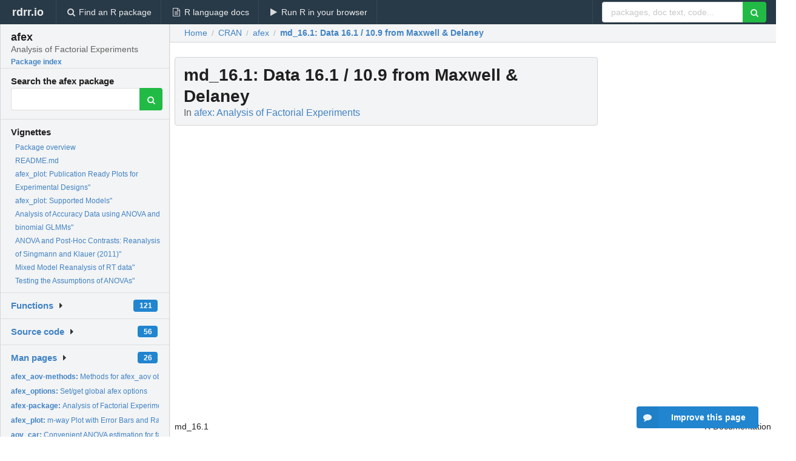

--- FILE ---
content_type: text/html; charset=utf-8
request_url: https://rdrr.io/cran/afex/man/md_16.1.html
body_size: 29487
content:


<!DOCTYPE html>
<html lang="en">
  <head>
    <meta charset="utf-8">
    
    <script async src="https://www.googletagmanager.com/gtag/js?id=G-LRSBGK4Q35"></script>
<script>
  window.dataLayer = window.dataLayer || [];
  function gtag(){dataLayer.push(arguments);}
  gtag('js', new Date());

  gtag('config', 'G-LRSBGK4Q35');
</script>

    <meta http-equiv="X-UA-Compatible" content="IE=edge">
    <meta name="viewport" content="width=device-width, initial-scale=1, minimum-scale=1">
    <meta property="og:title" content="md_16.1: Data 16.1 / 10.9 from Maxwell &amp; Delaney in afex: Analysis of Factorial Experiments" />
    

    <link rel="icon" href="/favicon.ico">

    <link rel="canonical" href="https://rdrr.io/cran/afex/man/md_16.1.html" />

    <link rel="search" type="application/opensearchdescription+xml" title="R Package Documentation" href="/opensearch.xml" />

    <!-- Hello from va2  -->

    <title>md_16.1: Data 16.1 / 10.9 from Maxwell &amp; Delaney in afex: Analysis of Factorial Experiments</title>

    <!-- HTML5 shim and Respond.js IE8 support of HTML5 elements and media queries -->
    <!--[if lt IE 9]>
      <script src="https://oss.maxcdn.com/html5shiv/3.7.2/html5shiv.min.js"></script>
      <script src="https://oss.maxcdn.com/respond/1.4.2/respond.min.js"></script>
    <![endif]-->

    
      
      
<link rel="stylesheet" href="/static/CACHE/css/dd7eaddf7db3.css" type="text/css" />

    

    
  

  <script type="application/ld+json">
{
  "@context": "http://schema.org",
  "@type": "Article",
  "mainEntityOfPage": {
    "@type": "WebPage",
    "@id": "https://rdrr.io/cran/afex/man/md_16.1.html"
  },
  "headline": "Data 16.1 / 10.9 from Maxwell \u0026 Delaney",
  "datePublished": "2024-09-01T16:10:02+00:00",
  "dateModified": "2024-09-11T19:59:15.720785+00:00",
  "author": {
    "@type": "Person",
    "name": "Henrik Singmann [aut, cre] (\u003Chttps://orcid.org/0000\u002D0002\u002D4842\u002D3657\u003E),   Ben Bolker [aut],   Jake Westfall [aut],   Frederik Aust [aut] (\u003Chttps://orcid.org/0000\u002D0003\u002D4900\u002D788X\u003E),   Mattan S. Ben\u002DShachar [aut],   Søren Højsgaard [ctb],   John Fox [ctb],   Michael A. Lawrence [ctb],   Ulf Mertens [ctb],   Jonathon Love [ctb],   Russell Lenth [ctb],   Rune Haubo Bojesen Christensen [ctb]"
  },
  "description": ""
}
  </script>

  <style>
    .hll { background-color: #ffffcc }
.pyg-c { color: #408080; font-style: italic } /* Comment */
.pyg-err { border: 1px solid #FF0000 } /* Error */
.pyg-k { color: #008000; font-weight: bold } /* Keyword */
.pyg-o { color: #666666 } /* Operator */
.pyg-ch { color: #408080; font-style: italic } /* Comment.Hashbang */
.pyg-cm { color: #408080; font-style: italic } /* Comment.Multiline */
.pyg-cp { color: #BC7A00 } /* Comment.Preproc */
.pyg-cpf { color: #408080; font-style: italic } /* Comment.PreprocFile */
.pyg-c1 { color: #408080; font-style: italic } /* Comment.Single */
.pyg-cs { color: #408080; font-style: italic } /* Comment.Special */
.pyg-gd { color: #A00000 } /* Generic.Deleted */
.pyg-ge { font-style: italic } /* Generic.Emph */
.pyg-gr { color: #FF0000 } /* Generic.Error */
.pyg-gh { color: #000080; font-weight: bold } /* Generic.Heading */
.pyg-gi { color: #00A000 } /* Generic.Inserted */
.pyg-go { color: #888888 } /* Generic.Output */
.pyg-gp { color: #000080; font-weight: bold } /* Generic.Prompt */
.pyg-gs { font-weight: bold } /* Generic.Strong */
.pyg-gu { color: #800080; font-weight: bold } /* Generic.Subheading */
.pyg-gt { color: #0044DD } /* Generic.Traceback */
.pyg-kc { color: #008000; font-weight: bold } /* Keyword.Constant */
.pyg-kd { color: #008000; font-weight: bold } /* Keyword.Declaration */
.pyg-kn { color: #008000; font-weight: bold } /* Keyword.Namespace */
.pyg-kp { color: #008000 } /* Keyword.Pseudo */
.pyg-kr { color: #008000; font-weight: bold } /* Keyword.Reserved */
.pyg-kt { color: #B00040 } /* Keyword.Type */
.pyg-m { color: #666666 } /* Literal.Number */
.pyg-s { color: #BA2121 } /* Literal.String */
.pyg-na { color: #7D9029 } /* Name.Attribute */
.pyg-nb { color: #008000 } /* Name.Builtin */
.pyg-nc { color: #0000FF; font-weight: bold } /* Name.Class */
.pyg-no { color: #880000 } /* Name.Constant */
.pyg-nd { color: #AA22FF } /* Name.Decorator */
.pyg-ni { color: #999999; font-weight: bold } /* Name.Entity */
.pyg-ne { color: #D2413A; font-weight: bold } /* Name.Exception */
.pyg-nf { color: #0000FF } /* Name.Function */
.pyg-nl { color: #A0A000 } /* Name.Label */
.pyg-nn { color: #0000FF; font-weight: bold } /* Name.Namespace */
.pyg-nt { color: #008000; font-weight: bold } /* Name.Tag */
.pyg-nv { color: #19177C } /* Name.Variable */
.pyg-ow { color: #AA22FF; font-weight: bold } /* Operator.Word */
.pyg-w { color: #bbbbbb } /* Text.Whitespace */
.pyg-mb { color: #666666 } /* Literal.Number.Bin */
.pyg-mf { color: #666666 } /* Literal.Number.Float */
.pyg-mh { color: #666666 } /* Literal.Number.Hex */
.pyg-mi { color: #666666 } /* Literal.Number.Integer */
.pyg-mo { color: #666666 } /* Literal.Number.Oct */
.pyg-sa { color: #BA2121 } /* Literal.String.Affix */
.pyg-sb { color: #BA2121 } /* Literal.String.Backtick */
.pyg-sc { color: #BA2121 } /* Literal.String.Char */
.pyg-dl { color: #BA2121 } /* Literal.String.Delimiter */
.pyg-sd { color: #BA2121; font-style: italic } /* Literal.String.Doc */
.pyg-s2 { color: #BA2121 } /* Literal.String.Double */
.pyg-se { color: #BB6622; font-weight: bold } /* Literal.String.Escape */
.pyg-sh { color: #BA2121 } /* Literal.String.Heredoc */
.pyg-si { color: #BB6688; font-weight: bold } /* Literal.String.Interpol */
.pyg-sx { color: #008000 } /* Literal.String.Other */
.pyg-sr { color: #BB6688 } /* Literal.String.Regex */
.pyg-s1 { color: #BA2121 } /* Literal.String.Single */
.pyg-ss { color: #19177C } /* Literal.String.Symbol */
.pyg-bp { color: #008000 } /* Name.Builtin.Pseudo */
.pyg-fm { color: #0000FF } /* Name.Function.Magic */
.pyg-vc { color: #19177C } /* Name.Variable.Class */
.pyg-vg { color: #19177C } /* Name.Variable.Global */
.pyg-vi { color: #19177C } /* Name.Variable.Instance */
.pyg-vm { color: #19177C } /* Name.Variable.Magic */
.pyg-il { color: #666666 } /* Literal.Number.Integer.Long */
  </style>


    
  </head>

  <body>
    <div class="ui darkblue top fixed inverted menu" role="navigation" itemscope itemtype="http://www.schema.org/SiteNavigationElement" style="height: 40px; z-index: 1000;">
      <a class="ui header item " href="/">rdrr.io<!-- <small>R Package Documentation</small>--></a>
      <a class='ui item ' href="/find/" itemprop="url"><i class='search icon'></i><span itemprop="name">Find an R package</span></a>
      <a class='ui item ' href="/r/" itemprop="url"><i class='file text outline icon'></i> <span itemprop="name">R language docs</span></a>
      <a class='ui item ' href="/snippets/" itemprop="url"><i class='play icon'></i> <span itemprop="name">Run R in your browser</span></a>

      <div class='right menu'>
        <form class='item' method='GET' action='/search'>
          <div class='ui right action input'>
            <input type='text' placeholder='packages, doc text, code...' size='24' name='q'>
            <button type="submit" class="ui green icon button"><i class='search icon'></i></button>
          </div>
        </form>
      </div>
    </div>

    
  



<div style='width: 280px; top: 24px; position: absolute;' class='ui vertical menu only-desktop bg-grey'>
  <a class='header  item' href='/cran/afex/' style='padding-bottom: 4px'>
    <h3 class='ui header' style='margin-bottom: 4px'>
      afex
      <div class='sub header'>Analysis of Factorial Experiments</div>
    </h3>
    <small style='padding: 0 0 16px 0px' class='fakelink'>Package index</small>
  </a>

  <form class='item' method='GET' action='/search'>
    <div class='sub header' style='margin-bottom: 4px'>Search the afex package</div>
    <div class='ui action input' style='padding-right: 32px'>
      <input type='hidden' name='package' value='afex'>
      <input type='hidden' name='repo' value='cran'>
      <input type='text' placeholder='' name='q'>
      <button type="submit" class="ui green icon button">
        <i class="search icon"></i>
      </button>
    </div>
  </form>

  
    <div class='header item' style='padding-bottom: 7px'>Vignettes</div>
    <small>
      <ul class='fakelist'>
        
          <li>
            <a href='/cran/afex/man/afex-package.html'>
              Package overview
              
            </a>
          </li>
        
          <li>
            <a href='/cran/afex/f/README.md'>
              README.md
              
            </a>
          </li>
        
          <li>
            <a href='/cran/afex/f/vignettes/afex_plot_introduction.Rmd'>
              afex_plot: Publication Ready Plots for Experimental Designs&quot;
              
            </a>
          </li>
        
          <li>
            <a href='/cran/afex/f/vignettes/afex_plot_supported_models.Rmd'>
              afex_plot: Supported Models&quot;
              
            </a>
          </li>
        
          <li>
            <a href='/cran/afex/f/vignettes/afex_analysing_accuracy_data.Rmd'>
              Analysis of Accuracy Data using ANOVA and binomial GLMMs&quot;
              
            </a>
          </li>
        
          <li>
            <a href='/cran/afex/f/vignettes/afex_anova_example.Rmd'>
              ANOVA and Post-Hoc Contrasts: Reanalysis of Singmann and Klauer (2011)&quot;
              
            </a>
          </li>
        
          <li>
            <a href='/cran/afex/f/vignettes/afex_mixed_example.Rmd'>
              Mixed Model Reanalysis of RT data&quot;
              
            </a>
          </li>
        
          <li>
            <a href='/cran/afex/f/vignettes/assumptions_of_ANOVAs.Rmd'>
              Testing the Assumptions of ANOVAs&quot;
              
            </a>
          </li>
        
      </ul>
    </small>
  

  <div class='ui floating dropdown item finder '>
  <b><a href='/cran/afex/api/'>Functions</a></b> <div class='ui blue label'>121</div>
  <i class='caret right icon'></i>
  
  
  
</div>

  <div class='ui floating dropdown item finder '>
  <b><a href='/cran/afex/f/'>Source code</a></b> <div class='ui blue label'>56</div>
  <i class='caret right icon'></i>
  
  
  
</div>

  <div class='ui floating dropdown item finder '>
  <b><a href='/cran/afex/man/'>Man pages</a></b> <div class='ui blue label'>26</div>
  <i class='caret right icon'></i>
  
    <small>
      <ul style='list-style-type: none; margin: 12px auto 0; line-height: 2.0; padding-left: 0px; padding-bottom: 8px;'>
        
          <li style='white-space: nowrap; text-overflow: clip; overflow: hidden;'><a href='/cran/afex/man/afex_aov-methods.html'><b>afex_aov-methods: </b>Methods for afex_aov objects</a></li>
        
          <li style='white-space: nowrap; text-overflow: clip; overflow: hidden;'><a href='/cran/afex/man/afex_options.html'><b>afex_options: </b>Set/get global afex options</a></li>
        
          <li style='white-space: nowrap; text-overflow: clip; overflow: hidden;'><a href='/cran/afex/man/afex-package.html'><b>afex-package: </b>Analysis of Factorial Experiments</a></li>
        
          <li style='white-space: nowrap; text-overflow: clip; overflow: hidden;'><a href='/cran/afex/man/afex_plot.html'><b>afex_plot: </b>m-way Plot with Error Bars and Raw Data</a></li>
        
          <li style='white-space: nowrap; text-overflow: clip; overflow: hidden;'><a href='/cran/afex/man/aov_car.html'><b>aov_car: </b>Convenient ANOVA estimation for factorial designs</a></li>
        
          <li style='white-space: nowrap; text-overflow: clip; overflow: hidden;'><a href='/cran/afex/man/compare.2.vectors.html'><b>compare.2.vectors: </b>Compare two vectors using various tests.</a></li>
        
          <li style='white-space: nowrap; text-overflow: clip; overflow: hidden;'><a href='/cran/afex/man/deprecated.html'><b>deprecated: </b>Deprecated functions</a></li>
        
          <li style='white-space: nowrap; text-overflow: clip; overflow: hidden;'><a href='/cran/afex/man/ems.html'><b>ems: </b>Expected values of mean squares for factorial designs...</a></li>
        
          <li style='white-space: nowrap; text-overflow: clip; overflow: hidden;'><a href='/cran/afex/man/fhch2010.html'><b>fhch2010: </b>Data from Freeman, Heathcote, Chalmers, &amp; Hockley (2010)</a></li>
        
          <li style='white-space: nowrap; text-overflow: clip; overflow: hidden;'><a href='/cran/afex/man/ks2013.3.html'><b>ks2013.3: </b>Data from Klauer &amp; Singmann (2013, Experiment 3)</a></li>
        
          <li style='white-space: nowrap; text-overflow: clip; overflow: hidden;'><a href='/cran/afex/man/laptop_urry.html'><b>laptop_urry: </b>Replication of Laptop Note Taking Study (Urry et al. 2021,...</a></li>
        
          <li style='white-space: nowrap; text-overflow: clip; overflow: hidden;'><a href='/cran/afex/man/md_12.1.html'><b>md_12.1: </b>Data 12.1 from Maxwell &amp; Delaney</a></li>
        
          <li style='white-space: nowrap; text-overflow: clip; overflow: hidden;'><a href='/cran/afex/man/md_15.1.html'><b>md_15.1: </b>Data 15.1 / 11.5 from Maxwell &amp; Delaney</a></li>
        
          <li style='white-space: nowrap; text-overflow: clip; overflow: hidden;'><a href='/cran/afex/man/md_16.1.html'><b>md_16.1: </b>Data 16.1 / 10.9 from Maxwell &amp; Delaney</a></li>
        
          <li style='white-space: nowrap; text-overflow: clip; overflow: hidden;'><a href='/cran/afex/man/md_16.4.html'><b>md_16.4: </b>Data 16.4 from Maxwell &amp; Delaney</a></li>
        
          <li style='white-space: nowrap; text-overflow: clip; overflow: hidden;'><a href='/cran/afex/man/mixed.html'><b>mixed: </b>p-values for fixed effects of mixed-model via lme4::lmer()</a></li>
        
          <li style='white-space: nowrap; text-overflow: clip; overflow: hidden;'><a href='/cran/afex/man/nice.html'><b>nice: </b>Make nice ANOVA table for printing.</a></li>
        
          <li style='white-space: nowrap; text-overflow: clip; overflow: hidden;'><a href='/cran/afex/man/obk.long.html'><b>obk.long: </b>O&#39;Brien Kaiser&#39;s Repeated-Measures Dataset with Covariate</a></li>
        
          <li style='white-space: nowrap; text-overflow: clip; overflow: hidden;'><a href='/cran/afex/man/predict.afex_aov.html'><b>predict.afex_aov: </b>Predict method for &#39;afex_aov&#39; objects</a></li>
        
          <li style='white-space: nowrap; text-overflow: clip; overflow: hidden;'><a href='/cran/afex/man/reexports.html'><b>reexports: </b>Objects exported from other packages</a></li>
        
          <li style='white-space: nowrap; text-overflow: clip; overflow: hidden;'><a href='/cran/afex/man/residuals.afex_aov.html'><b>residuals.afex_aov: </b>Extract Residuals and Fitted Values from &#39;afex_aov&#39; objects</a></li>
        
          <li style='white-space: nowrap; text-overflow: clip; overflow: hidden;'><a href='/cran/afex/man/round_ps.html'><b>round_ps: </b>Helper functions for rounding p-values</a></li>
        
          <li style='white-space: nowrap; text-overflow: clip; overflow: hidden;'><a href='/cran/afex/man/set_sum_contrasts.html'><b>set_sum_contrasts: </b>Set global contrasts</a></li>
        
          <li style='white-space: nowrap; text-overflow: clip; overflow: hidden;'><a href='/cran/afex/man/sk2011.1.html'><b>sk2011.1: </b>Data from Singmann &amp; Klauer (2011, Experiment 1)</a></li>
        
          <li style='white-space: nowrap; text-overflow: clip; overflow: hidden;'><a href='/cran/afex/man/sk2011.2.html'><b>sk2011.2: </b>Data from Singmann &amp; Klauer (2011, Experiment 2)</a></li>
        
          <li style='white-space: nowrap; text-overflow: clip; overflow: hidden;'><a href='/cran/afex/man/stroop.html'><b>stroop: </b>Stroop data from Lin et al. (2020, Psych. Science)</a></li>
        
        <li style='padding-top: 4px; padding-bottom: 0;'><a href='/cran/afex/man/'><b>Browse all...</b></a></li>
      </ul>
    </small>
  
  
  
</div>


  

  
</div>



  <div class='desktop-pad' id='body-content'>
    <div class='ui fluid container bc-row' style='padding-left: 24px'>
      <div class='ui breadcrumb' itemscope itemtype="http://schema.org/BreadcrumbList">
        <a class='section' href="/">Home</a>

        <div class='divider'> / </div>

        <span itemprop="itemListElement" itemscope itemtype="http://schema.org/ListItem">
          <a class='section' itemscope itemtype="http://schema.org/Thing" itemprop="item" id="https://rdrr.io/all/cran/" href="/all/cran/">
            <span itemprop="name">CRAN</span>
          </a>
          <meta itemprop="position" content="1" />
        </span>

        <div class='divider'> / </div>

        <span itemprop="itemListElement" itemscope itemtype="http://schema.org/ListItem">
          <a class='section' itemscope itemtype="http://schema.org/Thing" itemprop="item" id="https://rdrr.io/cran/afex/" href="/cran/afex/">
            <span itemprop="name">afex</span>
          </a>
          <meta itemprop="position" content="2" />
        </span>

        <div class='divider'> / </div>

        <span itemprop="itemListElement" itemscope itemtype="http://schema.org/ListItem" class="active section">
          <a class='active section' itemscope itemtype="http://schema.org/Thing" itemprop="item" id="https://rdrr.io/cran/afex/man/md_16.1.html" href="https://rdrr.io/cran/afex/man/md_16.1.html">
            <strong itemprop="name">md_16.1</strong>: Data 16.1 / 10.9 from Maxwell &amp; Delaney
          </a>
          <meta itemprop="position" content="3" />
        </span>
      </div>
    </div>

    <div id='man-container' class='ui container' style='padding: 0px 8px'>
      
        
          <div class='only-desktop' style='float: right; width: 300px; height: 600px; margin-left: 16px;'>
            <ins class="adsbygoogle"
style="display:block;min-width:120px;max-width:300px;width:100%;height:600px"
data-ad-client="ca-pub-6535703173049909"
data-ad-slot="4796835387"
data-ad-format="vertical"></ins>
          </div>
        

        <!-- ethical is further down, under the title -->
      

      <h1 class='ui block header fit-content' id='manTitle'>
        <span id='manSlug'>md_16.1</span>: Data 16.1 / 10.9 from Maxwell &amp; Delaney
        <div class='sub header'>In <a href='/cran/afex/'>afex: Analysis of Factorial Experiments</a>
      </h1>

      

      <p>
        
      </p>

      <p>
        
      </p>

      <div class="container">
<table style="width: 100%;"><tr><td>md_16.1</td><td style="text-align: right;">R Documentation</td></tr></table>
<h2 id="md_16.1">Data 16.1 / 10.9 from Maxwell &amp; Delaney</h2>
<h3>Description</h3>
<p>Hypothetical Reaction Time Data for 2 x 3 Perceptual Experiment: Example data for chapter 12 of Maaxwell and Delaney (2004, Table 12.1, p. 574) in long format. Has two within.subjects factors: angle and noise.
</p>
<h3>Usage</h3>
<pre><code class="language-R">md_16.1
</code></pre>
<h3>Format</h3>
<p>A data.frame with 24 rows and 3 variables.
</p>
<h3>Details</h3>
<p>Description from pp. 829:
</p>
<p>As brief background, the goal of the study here is to examine the extent to which female and male clinical psychology graduate student trainees may assign different severity ratings to clients at initial intake. Three female and 3 male graduate students are randomly selected to participate and each is randomly assigned four clients with whom to do an intake interview, after which each clinical trainee assigns a severity rating to each client, producing the data shown in Table 16.1.
</p>
<p>Note that I changed the labeling of the id slightly, so that they are now labeled from 1 to 6. Furthermore, I changed the contrasts of sex to <code>contr.treatment</code> to replicate the exact results of Table 16.3 (p. 837).
</p>
<h3>Source</h3>
<p>Maxwell, S. E., &amp; Delaney, H. D. (2004). Designing experiments and analyzing data: a model-comparisons perspective. Mahwah, N.J.: Lawrence Erlbaum Associates. p. 574
</p>
<h3>Examples</h3>
<pre><code class="language-R">### replicate results from Table 16.3 (Maxwell &amp; Delaney, 2004, p. 837)
data(md_16.1)

# original results need treatment contrasts:
(mixed1_orig &lt;- mixed(severity ~ sex + (1|id), md_16.1, check.contrasts=FALSE))
summary(mixed1_orig$full.model)

# p-values stay the same with afex default contrasts (contr.sum),
# but estimates and t-values for the fixed effects parameters change.
(mixed1 &lt;- mixed(severity ~ sex + (1|id), md_16.1))
summary(mixed1$full.model)

</code></pre>
</div>


      

      

      <br />

      <div class='only-mobile' style='width: 320px; height: 100px; text-align: center;'><!-- rdrr-mobile-responsive -->
<ins class="adsbygoogle"
    style="display:block"
    data-ad-client="ca-pub-6535703173049909"
    data-ad-slot="4915028187"
    data-ad-format="auto"></ins></div>

      <small><a href="/cran/afex/">afex documentation</a> built on Sept. 11, 2024, 7:59 p.m.</small>


      <br />
      <br />

      <div class='ui message'>
        <div class='ui stackable grid'>
          <div class='ten wide column'>
            <h2 class='ui header'>Related to <a href=''>md_16.1</a> in <a href='/cran/afex/'>afex</a>...</h2>
          </div>
          <div class='six wide column'>
            <form class='ui form' method='GET' action='/search'>
              <div class='ui action input'>
                <input type='hidden' name='package' value='afex'>
                <input type='hidden' name='repo' value='cran'>
                <input type='text' placeholder='md_16.1' name='q' size='32'>
                <button type="submit" class="ui green button"><i class='search icon'></i></button>
              </div>
            </form>
          </div>
        </div>

        <div class='ui three column stackable grid'>
          <div class='column'>
            <div class='ui link list'>
              <!-- <a class='header item'>md_16.1 source code</a> -->
              <a class='fakelink item' href='/cran/afex/'><b>afex index</b></a>
              
            </div>
          </div>

          <div class='column'>
            <div class='ui link list'>
              
                <a class='fakelink item' href='/cran/afex/man/afex-package.html'>
                  Package overview
                  
                </a>
              
                <a class='fakelink item' href='/cran/afex/f/README.md'>
                  README.md
                  
                </a>
              
                <a class='fakelink item' href='/cran/afex/f/vignettes/afex_plot_introduction.Rmd'>
                  afex_plot: Publication Ready Plots for Experimental Designs&quot;
                  
                </a>
              
                <a class='fakelink item' href='/cran/afex/f/vignettes/afex_plot_supported_models.Rmd'>
                  afex_plot: Supported Models&quot;
                  
                </a>
              
                <a class='fakelink item' href='/cran/afex/f/vignettes/afex_analysing_accuracy_data.Rmd'>
                  Analysis of Accuracy Data using ANOVA and binomial GLMMs&quot;
                  
                </a>
              
                <a class='fakelink item' href='/cran/afex/f/vignettes/afex_anova_example.Rmd'>
                  ANOVA and Post-Hoc Contrasts: Reanalysis of Singmann and Klauer (2011)&quot;
                  
                </a>
              
                <a class='fakelink item' href='/cran/afex/f/vignettes/afex_mixed_example.Rmd'>
                  Mixed Model Reanalysis of RT data&quot;
                  
                </a>
              
                <a class='fakelink item' href='/cran/afex/f/vignettes/assumptions_of_ANOVAs.Rmd'>
                  Testing the Assumptions of ANOVAs&quot;
                  
                </a>
              
            </div>
          </div>

          

          
        </div>
      </div>
    </div>

    <div class="ui inverted darkblue vertical footer segment" style='margin-top: 16px; padding: 32px;'>
  <div class="ui center aligned container">
    <div class="ui stackable inverted divided three column centered grid">
      <div class="five wide column">
        <h4 class="ui inverted header">R Package Documentation</h4>
        <div class='ui inverted link list'>
          <a class='item' href='/' >rdrr.io home</a>
          <a class='item' href='/r/'>R language documentation</a>
          <a class='item' href='/snippets/'>Run R code online</a>
        </div>
      </div>
      <div class="five wide column">
        <h4 class="ui inverted header">Browse R Packages</h4>
        <div class='ui inverted link list'>
          <a class='item' href='/all/cran/'>CRAN packages</a>
          <a class='item' href='/all/bioc/'>Bioconductor packages</a>
          <a class='item' href='/all/rforge/'>R-Forge packages</a>
          <a class='item' href='/all/github/'>GitHub packages</a>
        </div>
      </div>
      <div class="five wide column">
        <h4 class="ui inverted header">We want your feedback!</h4>
        <small>Note that we can't provide technical support on individual packages. You should contact the package authors for that.</small>
        <div class='ui inverted link list'>
          <a class='item' href="https://twitter.com/intent/tweet?screen_name=rdrrHQ">
            <div class='ui large icon label twitter-button-colour'>
              <i class='whiteish twitter icon'></i> Tweet to @rdrrHQ
            </div>
          </a>

          <a class='item' href="https://github.com/rdrr-io/rdrr-issues/issues">
            <div class='ui large icon label github-button-colour'>
              <i class='whiteish github icon'></i> GitHub issue tracker
            </div>
          </a>

          <a class='item' href="mailto:ian@mutexlabs.com">
            <div class='ui teal large icon label'>
              <i class='whiteish mail outline icon'></i> ian@mutexlabs.com
            </div>
          </a>

          <a class='item' href="https://ianhowson.com">
            <div class='ui inverted large image label'>
              <img class='ui avatar image' src='/static/images/ianhowson32.png'> <span class='whiteish'>Personal blog</span>
            </div>
          </a>
        </div>
      </div>
    </div>
  </div>

  
  <br />
  <div class='only-mobile' style='min-height: 120px'>
    &nbsp;
  </div>
</div>
  </div>


    <!-- suggestions button -->
    <div style='position: fixed; bottom: 2%; right: 2%; z-index: 1000;'>
      <div class="ui raised segment surveyPopup" style='display:none'>
  <div class="ui large header">What can we improve?</div>

  <div class='content'>
    <div class="ui form">
      <div class="field">
        <button class='ui fluid button surveyReasonButton'>The page or its content looks wrong</button>
      </div>

      <div class="field">
        <button class='ui fluid button surveyReasonButton'>I can't find what I'm looking for</button>
      </div>

      <div class="field">
        <button class='ui fluid button surveyReasonButton'>I have a suggestion</button>
      </div>

      <div class="field">
        <button class='ui fluid button surveyReasonButton'>Other</button>
      </div>

      <div class="field">
        <label>Extra info (optional)</label>
        <textarea class='surveyText' rows='3' placeholder="Please enter more detail, if you like. Leave your email address if you'd like us to get in contact with you."></textarea>
      </div>

      <div class='ui error message surveyError' style='display: none'></div>

      <button class='ui large fluid green disabled button surveySubmitButton'>Submit</button>
    </div>
  </div>
</div>

      <button class='ui blue labeled icon button surveyButton only-desktop' style='display: none; float: right;'><i class="comment icon"></i> Improve this page</button>
      
    </div>

    
      <script async src="//pagead2.googlesyndication.com/pagead/js/adsbygoogle.js"></script>
    

    
  


    <div class="ui modal snippetsModal">
  <div class="header">
    Embedding an R snippet on your website
  </div>
  <div class="content">
    <div class="description">
      <p>Add the following code to your website.</p>

      <p>
        <textarea class='codearea snippetEmbedCode' rows='5' style="font-family: Consolas,Monaco,'Andale Mono',monospace;">REMOVE THIS</textarea>
        <button class='ui blue button copyButton' data-clipboard-target='.snippetEmbedCode'>Copy to clipboard</button>
      </p>

      <p>For more information on customizing the embed code, read <a href='/snippets/embedding/'>Embedding Snippets</a>.</p>
    </div>
  </div>
  <div class="actions">
    <div class="ui button">Close</div>
  </div>
</div>

    
    <script type="text/javascript" src="/static/CACHE/js/73d0b6f91493.js"></script>

    
    <script type="text/javascript" src="/static/CACHE/js/484b2a9a799d.js"></script>

    
    <script type="text/javascript" src="/static/CACHE/js/4f8010c72628.js"></script>

    
  <script>
    g_package_name = 'afex';
  </script>


    
  
<link rel="stylesheet" href="/static/CACHE/css/dd7eaddf7db3.css" type="text/css" />



    <link rel="stylesheet" href="//fonts.googleapis.com/css?family=Open+Sans:400,400italic,600,600italic,800,800italic">
    <link rel="stylesheet" href="//fonts.googleapis.com/css?family=Oswald:400,300,700">
  </body>
</html>


--- FILE ---
content_type: text/html; charset=utf-8
request_url: https://www.google.com/recaptcha/api2/aframe
body_size: 270
content:
<!DOCTYPE HTML><html><head><meta http-equiv="content-type" content="text/html; charset=UTF-8"></head><body><script nonce="G_FJXprfLCTO-XuW6BM15Q">/** Anti-fraud and anti-abuse applications only. See google.com/recaptcha */ try{var clients={'sodar':'https://pagead2.googlesyndication.com/pagead/sodar?'};window.addEventListener("message",function(a){try{if(a.source===window.parent){var b=JSON.parse(a.data);var c=clients[b['id']];if(c){var d=document.createElement('img');d.src=c+b['params']+'&rc='+(localStorage.getItem("rc::a")?sessionStorage.getItem("rc::b"):"");window.document.body.appendChild(d);sessionStorage.setItem("rc::e",parseInt(sessionStorage.getItem("rc::e")||0)+1);localStorage.setItem("rc::h",'1769228371289');}}}catch(b){}});window.parent.postMessage("_grecaptcha_ready", "*");}catch(b){}</script></body></html>